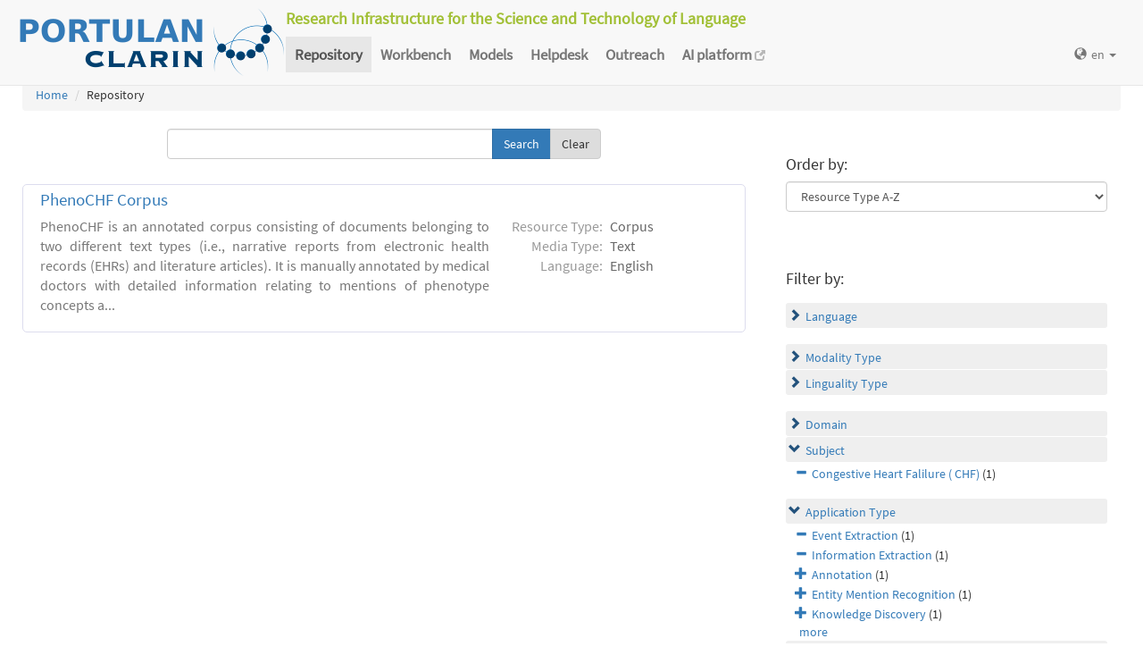

--- FILE ---
content_type: text/html; charset=utf-8
request_url: https://portulanclarin.net/repository/search/?q=&selected_facets=subjectFilter_exact%3ACongestive%20Heart%20Falilure%20%28CHF%29&selected_facets=useNlpSpecificFilter_exact%3AEvent%20Extraction&selected_facets=useNlpSpecificFilter_exact%3AInformation%20Extraction&sort=resourcetype_asc
body_size: 25009
content:
<!DOCTYPE html>



<html lang="en">
    <head>
        
        <meta http-equiv="Content-Type" content="text/html; charset=utf-8">
        <meta http-equiv="X-UA-Compatible" content="IE=edge">
        <meta name="viewport" content="width=device-width, initial-scale=1">
        <title>
Search and Browse &ndash; PORTULAN CLARIN
</title>
        <meta name="description" content="PORTULAN CLARIN: Research Infrastructure for the Science and Technology of Language" />
        <meta name="keywords" content="AI, artificial intelligence, arts, audio, Brazil, CLARIN, CLARIN ERIC, cognitive science, computational linguistics, computer science, corpora, corpus, CPLP, cultural creativity, cultural heritage, data sets, datasets, data, scientific data, dependency bank, dialect, dialog, dictionary, digital humanities, discourse, EEG, ERP, ESFRI, events, fMRI, grammar, healthcare, helpdesk, human language, humanities, informatics, k-center, language, language engineering, language processing tools, language promotion, language resources, language teaching, language technology, lexica, lexicon, linguistics, morphology, named entity, named entity recognizer, named entity recognition, natural language, natural language processing, NLP, open science, parser, Portugal, portuguese, portuguese language, PORTULAN CLARIN, portulanclarin.net, pos tagger, pragmatics, processing tools, repository, research infrastructure, research infrastructure roadmap, science and technology of language, scientific resources, semantic analyser, semantics, social sciences, syntactic analyser, syntax, terminology, text, tools, treebank, video, workbench" />
        <link rel="shortcut icon" href="/static/images/favicon.ico" />
        <link rel="stylesheet" href="/static/css/bootstrap.min.css">
        <link rel="stylesheet" href="/static/css/portulanclarin/base.css">
        <link rel="stylesheet" href="/static/metashare/css/metashare.css">
        <script src="/static/js/jquery.min.js"></script>
        <script src="/static/js/bootstrap.min.js"></script>
        <script src="/static/js/portulanclarin/base.js"></script>
        <script src="/static/metashare/js/metashare.js"></script>
        
        
    </head>
    <body class="beta">

    


<header>
    <nav class="navbar navbar-default navbar-fixed-top">
        <div class="container-fluid">
            <div>
                <a class="navbar-brand" href="/">
                    <img width="300" height="80" alt="PORTULAN CLARIN"
                        src="/static/images/logo-80.png">
                </a>
                <div class="designation">
                    Research Infrastructure for the Science and Technology of Language
                </div>
                <button type="button" class="navbar-toggle collapsed"
                    data-toggle="collapse" data-target=".top-nav" aria-expanded="false">
                    <span class="sr-only">Toggle navigation</span>
                    <span class="icon-bar"></span>
                    <span class="icon-bar"></span>
                    <span class="icon-bar"></span>
                </button>
            </div>
            <div class="navbar-collapse collapse top-nav">
                <ul class="nav navbar-nav">
                    <li role="presentation" class="active">
                        <a href="/repository/search/">Repository</a>
                    </li>

                    <li role="presentation">
                        <a href="/workbench/">Workbench</a>
                    </li>

                    <li role="presentation">
                        <a href="/models/">Models</a>
                    </li>

                    <li role="presentation">
                        <a href="/helpdesk/">Helpdesk</a>
                    </li>

                    <li role="presentation">
                        <a href="/outreach/">Outreach</a>
                    </li>
                </ul>
                <ul class="nav navbar-nav navbar-right">
                    
                    
                    <li class="dropdown">
                        <form id="set-language-form" action="/repository/i18n/setlang/" method="POST">
                            <div style='display:none'><input type='hidden' name='csrfmiddlewaretoken' value='h0q9cD3KQs7ERflWXFpjv2nfaFX53lMd' /></div>
                            <input name="next" type="hidden" value="">
                            <input name="language" type="hidden" value="en">
                        </form>
                        <a href="#" class="dropdown-toggle" data-toggle="dropdown" role="button"
                            aria-haspopup="true" aria-expanded="false"
                            ><span class="glyphicon glyphicon-globe" aria-hidden="true"></span>en
                            <span class="caret"></span></a>
                        <ul class="dropdown-menu set-language">
                        
                        
                        
                            
                            <li><a href="#" data-lang-code="en"
                                >en</a></li>
                            
                        
                            
                            <li><a href="#" data-lang-code="pt"
                                >pt</a></li>
                            
                        
                        </ul>
                    </li>
                </ul>
            </div>
        </div>
    </nav>
</header>


    
    <main class="container-fluid">
        
<ol class="breadcrumb">
    <li><a href="/">Home</a></li>
    
	
    <li>Repository
            
    </li>
</ol>

        <div id="messages">
            
            
            
        </div>
        
<script>
    $(document).ready(function () {
        $("#order-by-form").each(function () {
            this.reset();
        });

        $("div.filter").each(function () {
            var allDds = $(this).children("div").not('.subresult').nextUntil("div.accordion");
            if (allDds.length > 4) {
                // for 5 or less items we don't want to collapse, however, including the "more" link we would like to have at most 5 <div>s
	            var hideableDds = allDds.has("a.addableFacet"); // never hide selected facet items
	            if (hideableDds.length > 1) {
                    // don't replace a single item with a "more" link
                    hiddenDds = hideableDds.slice(
                        Math.max(0, 4 - (allDds.length - hideableDds.length))
                    ).hide();
                    var moreTxt = 'more', lessTxt = 'less';
                    hiddenDds.last().after($("<div><a href='#'>" + moreTxt + "</a></div>")
                        .children().first().click({ hiddenDds: hiddenDds }, function (e) {
                            e.preventDefault();
                            $(this).text($(this).text() == moreTxt ? lessTxt : moreTxt);
                            e.data.hiddenDds.slideToggle();
                        }).parent());
                }
            }
        });

        $("div.filter").hide();

        $("div.accordion").each(function () {
            $(this).next("div.filter").find("a.removableFacet").parents("div.filter").show();
            addStatus($(this));
        });

        $("div.accordion.expanded").each(function () {
            if ($(this).next("div.filter").find("a.removableFacet").length > 0) {
                $(this).addClass("selected");
            }
        });

        $("div.accordion").click(function () {
            if ($(this).next("div.filter").attr("style") == "display: none;") {
                $(this).addClass('expanded');
                $(this).removeClass('collapsed');
            } else {
                $(this).addClass('collapsed');
                $(this).removeClass('expanded');
            }
            $(this).next("div.filter").slideToggle();
        });
    });

    function addStatus(filter) {
        if (filter.next("div.filter").attr("style") == "display: none;") {
            filter.addClass('collapsed');
            filter.removeClass('expanded');
        } else {
            filter.addClass('expanded');
            filter.removeClass('collapsed');
        }
    }
</script>

<div class="row">
    <div class="content_box col-md-8">
        <form id="search-bar" action="." method="get">
            
            <div class="input-group">
                <input name="q" id="id_q" type="text" class="form-control" value="">
                <span class="input-group-btn">
                    <input id="search_button" class="btn btn-primary" type="submit" value="Search">
                    <a class="btn btn-default" href="/repository/search/">Clear</a>
                </span>
            </div>
        </form>

        <div class="panel borderless">

            
                

                <div class="panel borderless">
                    
                        <div class="resource-info panel-body row white_box"><div class="entry-title"><a href="/repository/browse/phenochf-corpus/1092896e5f0f11e6a2aa782bcb074135086ed39db4bc44fe84f544af288d6aed/">PhenoCHF Corpus</a></div><div class="resource-description col-md-8 col-md-border"><p>PhenoCHF is an annotated corpus consisting of documents belonging to two different text types (i.e., narrative reports from electronic health records (EHRs) and literature articles). It is manually annotated by medical doctors with detailed information relating to mentions of phenotype concepts a...</p></div><div class="resource-tags col-md-4"><table><tr><th>Resource Type:</th><td>Corpus</td></tr><tr><th rowspan="1">Media Type:</th><td>Text</td></tr><tr><th rowspan="1">Language:</th><td>English</td></tr></table></div></div>

                    
                    </div>

                
            
        </div>

    </div>

    <div class="right_box col-md-4">

        <div class="borderless panel panel-default">
            <div class="panel-body">
                <form id="order-by-form" action="." method="get">
                <h4>Order by:</h4>
                <select class="form-control" name="ordering" onChange="window.location.href=this.value;">
                    <option value="?q=&amp;selected_facets=subjectFilter_exact%3ACongestive%20Heart%20Falilure%20%28CHF%29&amp;selected_facets=useNlpSpecificFilter_exact%3AEvent%20Extraction&amp;selected_facets=useNlpSpecificFilter_exact%3AInformation%20Extraction&amp;sort=resourcename_asc" >Resource Name A-Z</option>
                    <option value="?q=&amp;selected_facets=subjectFilter_exact%3ACongestive%20Heart%20Falilure%20%28CHF%29&amp;selected_facets=useNlpSpecificFilter_exact%3AEvent%20Extraction&amp;selected_facets=useNlpSpecificFilter_exact%3AInformation%20Extraction&amp;sort=resourcename_desc" >Resource Name Z-A</option>
                    <option value="?q=&amp;selected_facets=subjectFilter_exact%3ACongestive%20Heart%20Falilure%20%28CHF%29&amp;selected_facets=useNlpSpecificFilter_exact%3AEvent%20Extraction&amp;selected_facets=useNlpSpecificFilter_exact%3AInformation%20Extraction&amp;sort=languagename_asc" >Language Name A-Z</option>
                    <option value="?q=&amp;selected_facets=subjectFilter_exact%3ACongestive%20Heart%20Falilure%20%28CHF%29&amp;selected_facets=useNlpSpecificFilter_exact%3AEvent%20Extraction&amp;selected_facets=useNlpSpecificFilter_exact%3AInformation%20Extraction&amp;sort=languagename_desc" >Language Name Z-A</option>
                    <option value="?q=&amp;selected_facets=subjectFilter_exact%3ACongestive%20Heart%20Falilure%20%28CHF%29&amp;selected_facets=useNlpSpecificFilter_exact%3AEvent%20Extraction&amp;selected_facets=useNlpSpecificFilter_exact%3AInformation%20Extraction&amp;sort=resourcetype_asc"  selected>Resource Type A-Z</option>
                    <option value="?q=&amp;selected_facets=subjectFilter_exact%3ACongestive%20Heart%20Falilure%20%28CHF%29&amp;selected_facets=useNlpSpecificFilter_exact%3AEvent%20Extraction&amp;selected_facets=useNlpSpecificFilter_exact%3AInformation%20Extraction&amp;sort=resourcetype_desc" >Resource Type Z-A</option>
                    <option value="?q=&amp;selected_facets=subjectFilter_exact%3ACongestive%20Heart%20Falilure%20%28CHF%29&amp;selected_facets=useNlpSpecificFilter_exact%3AEvent%20Extraction&amp;selected_facets=useNlpSpecificFilter_exact%3AInformation%20Extraction&amp;sort=mediatype_asc" >Media Type A-Z</option>
                    <option value="?q=&amp;selected_facets=subjectFilter_exact%3ACongestive%20Heart%20Falilure%20%28CHF%29&amp;selected_facets=useNlpSpecificFilter_exact%3AEvent%20Extraction&amp;selected_facets=useNlpSpecificFilter_exact%3AInformation%20Extraction&amp;sort=mediatype_desc" >Media Type Z-A</option>
                    
                </select>
                </form>
            </div>
        </div>

        
        <div class="borderless panel panel-default">
            <div class="panel-body">
                <h4>Filter by:</h4>
                
                    <div class="search-filter-group">
                        
                            
<div class="accordion"><a href="#" onclick="return false">Language</a></div>
<div class="filter">



    <div><a href="?q=&amp;selected_facets=subjectFilter_exact%3ACongestive%20Heart%20Falilure%20%28CHF%29&amp;selected_facets=useNlpSpecificFilter_exact%3AEvent%20Extraction&amp;selected_facets=useNlpSpecificFilter_exact%3AInformation%20Extraction&amp;selected_facets=languageNameFilter_exact%3AEnglish&amp;sort=resourcetype_asc" class="addableFacet">English</a>&nbsp;(1)</div>

</div>

                        
                    </div>
                
                    <div class="search-filter-group">
                        
                            
<div class="accordion"><a href="#" onclick="return false">Modality Type</a></div>
<div class="filter">



    <div><a href="?q=&amp;selected_facets=subjectFilter_exact%3ACongestive%20Heart%20Falilure%20%28CHF%29&amp;selected_facets=useNlpSpecificFilter_exact%3AEvent%20Extraction&amp;selected_facets=useNlpSpecificFilter_exact%3AInformation%20Extraction&amp;selected_facets=modalityTypeFilter_exact%3AWritten%20Language&amp;sort=resourcetype_asc" class="addableFacet">Written Language</a>&nbsp;(1)</div>

</div>

                        
                            
<div class="accordion"><a href="#" onclick="return false">Linguality Type</a></div>
<div class="filter">



    <div><a href="?q=&amp;selected_facets=subjectFilter_exact%3ACongestive%20Heart%20Falilure%20%28CHF%29&amp;selected_facets=useNlpSpecificFilter_exact%3AEvent%20Extraction&amp;selected_facets=useNlpSpecificFilter_exact%3AInformation%20Extraction&amp;selected_facets=lingualityTypeFilter_exact%3AMonolingual&amp;sort=resourcetype_asc" class="addableFacet">Monolingual</a>&nbsp;(1)</div>

</div>

                        
                    </div>
                
                    <div class="search-filter-group">
                        
                            
<div class="accordion"><a href="#" onclick="return false">Domain</a></div>
<div class="filter">



    <div><a href="?q=&amp;selected_facets=subjectFilter_exact%3ACongestive%20Heart%20Falilure%20%28CHF%29&amp;selected_facets=useNlpSpecificFilter_exact%3AEvent%20Extraction&amp;selected_facets=useNlpSpecificFilter_exact%3AInformation%20Extraction&amp;selected_facets=domainFilter_exact%3ANarrative%20clinical%20records&amp;sort=resourcetype_asc" class="addableFacet">Narrative clinical records</a>&nbsp;(1)</div>

    <div><a href="?q=&amp;selected_facets=subjectFilter_exact%3ACongestive%20Heart%20Falilure%20%28CHF%29&amp;selected_facets=useNlpSpecificFilter_exact%3AEvent%20Extraction&amp;selected_facets=useNlpSpecificFilter_exact%3AInformation%20Extraction&amp;selected_facets=domainFilter_exact%3Abiomedical%20literature&amp;sort=resourcetype_asc" class="addableFacet">Biomedical literature</a>&nbsp;(1)</div>

</div>

                        
                            
<div class="accordion"><a href="#" onclick="return false">Subject</a></div>
<div class="filter">

    <div><a href="?q=&amp;selected_facets=useNlpSpecificFilter_exact%3AEvent%20Extraction&amp;selected_facets=useNlpSpecificFilter_exact%3AInformation%20Extraction&amp;sort=resourcetype_asc" class="removableFacet">Congestive Heart Falilure ( CHF)</a>&nbsp;(1)</div>
	



</div>

                        
                    </div>
                
                    <div class="search-filter-group">
                        
                            
<div class="accordion"><a href="#" onclick="return false">Application Type</a></div>
<div class="filter">

    <div><a href="?q=&amp;selected_facets=subjectFilter_exact%3ACongestive%20Heart%20Falilure%20%28CHF%29&amp;selected_facets=useNlpSpecificFilter_exact%3AInformation%20Extraction&amp;sort=resourcetype_asc" class="removableFacet">Event Extraction</a>&nbsp;(1)</div>
	

    <div><a href="?q=&amp;selected_facets=subjectFilter_exact%3ACongestive%20Heart%20Falilure%20%28CHF%29&amp;selected_facets=useNlpSpecificFilter_exact%3AEvent%20Extraction&amp;sort=resourcetype_asc" class="removableFacet">Information Extraction</a>&nbsp;(1)</div>
	



    <div><a href="?q=&amp;selected_facets=subjectFilter_exact%3ACongestive%20Heart%20Falilure%20%28CHF%29&amp;selected_facets=useNlpSpecificFilter_exact%3AEvent%20Extraction&amp;selected_facets=useNlpSpecificFilter_exact%3AInformation%20Extraction&amp;selected_facets=useNlpSpecificFilter_exact%3AAnnotation&amp;sort=resourcetype_asc" class="addableFacet">Annotation</a>&nbsp;(1)</div>

    <div><a href="?q=&amp;selected_facets=subjectFilter_exact%3ACongestive%20Heart%20Falilure%20%28CHF%29&amp;selected_facets=useNlpSpecificFilter_exact%3AEvent%20Extraction&amp;selected_facets=useNlpSpecificFilter_exact%3AInformation%20Extraction&amp;selected_facets=useNlpSpecificFilter_exact%3AEntity%20Mention%20Recognition&amp;sort=resourcetype_asc" class="addableFacet">Entity Mention Recognition</a>&nbsp;(1)</div>

    <div><a href="?q=&amp;selected_facets=subjectFilter_exact%3ACongestive%20Heart%20Falilure%20%28CHF%29&amp;selected_facets=useNlpSpecificFilter_exact%3AEvent%20Extraction&amp;selected_facets=useNlpSpecificFilter_exact%3AInformation%20Extraction&amp;selected_facets=useNlpSpecificFilter_exact%3AKnowledge%20Discovery&amp;sort=resourcetype_asc" class="addableFacet">Knowledge Discovery</a>&nbsp;(1)</div>

    <div><a href="?q=&amp;selected_facets=subjectFilter_exact%3ACongestive%20Heart%20Falilure%20%28CHF%29&amp;selected_facets=useNlpSpecificFilter_exact%3AEvent%20Extraction&amp;selected_facets=useNlpSpecificFilter_exact%3AInformation%20Extraction&amp;selected_facets=useNlpSpecificFilter_exact%3ALexicon%20Enhancement&amp;sort=resourcetype_asc" class="addableFacet">Lexicon Enhancement</a>&nbsp;(1)</div>

    <div><a href="?q=&amp;selected_facets=subjectFilter_exact%3ACongestive%20Heart%20Falilure%20%28CHF%29&amp;selected_facets=useNlpSpecificFilter_exact%3AEvent%20Extraction&amp;selected_facets=useNlpSpecificFilter_exact%3AInformation%20Extraction&amp;selected_facets=useNlpSpecificFilter_exact%3ANamed%20Entity%20Recognition&amp;sort=resourcetype_asc" class="addableFacet">Named Entity Recognition</a>&nbsp;(1)</div>

    <div><a href="?q=&amp;selected_facets=subjectFilter_exact%3ACongestive%20Heart%20Falilure%20%28CHF%29&amp;selected_facets=useNlpSpecificFilter_exact%3AEvent%20Extraction&amp;selected_facets=useNlpSpecificFilter_exact%3AInformation%20Extraction&amp;selected_facets=useNlpSpecificFilter_exact%3AText%20Mining&amp;sort=resourcetype_asc" class="addableFacet">Text Mining</a>&nbsp;(1)</div>

</div>

                        
                            
<div class="accordion"><a href="#" onclick="return false">Resource Type</a></div>
<div class="filter">



    <div><a href="?q=&amp;selected_facets=subjectFilter_exact%3ACongestive%20Heart%20Falilure%20%28CHF%29&amp;selected_facets=useNlpSpecificFilter_exact%3AEvent%20Extraction&amp;selected_facets=useNlpSpecificFilter_exact%3AInformation%20Extraction&amp;selected_facets=resourceTypeFilter_exact%3Acorpus&amp;sort=resourcetype_asc" class="addableFacet subfacet">Corpus</a>&nbsp;(1)</div>

</div>

                        
                            
<div class="accordion"><a href="#" onclick="return false">Media Type</a></div>
<div class="filter">



    <div><a href="?q=&amp;selected_facets=subjectFilter_exact%3ACongestive%20Heart%20Falilure%20%28CHF%29&amp;selected_facets=useNlpSpecificFilter_exact%3AEvent%20Extraction&amp;selected_facets=useNlpSpecificFilter_exact%3AInformation%20Extraction&amp;selected_facets=mediaTypeFilter_exact%3Atext&amp;sort=resourcetype_asc" class="addableFacet subfacet">Text</a>&nbsp;(1)</div>

</div>

                        
                    </div>
                
            </div>
        </div>
        
    </div>

</div>

    </main>
    

    


<footer>
<div class="container-fluid">
<div class="row">
<div class="col-sm-12">

<table>
    <tr>
        <td>
            <p><a href="/usage/#why">why</a></p>
            <p><a href="/usage/#how">how</a></p>
        </td>
        <td>
            <p><a href="/rationale/#mission">mission</a></p>
            <p><a href="/rationale/#operation">operation</a></p>
            <p><a href="/rationale/#timeline">timeline</a></p>
            <p><a href="/rationale/#name">name</a></p>
        </td>
        <td>
            <p><a href="/who/#staff">staff</a></p>
            <p><a href="/who/#advisory">advisory</a></p>
            <p><a href="/who/#forum">forum</a></p>
            <p><a href="/who/#network">network</a></p>
            <p><a href="/background/">background</a></p>
        </td>
        <td>
            <p><a href="/ecosystem/#collaboration">collaboration</a></p>
            <p><a href="/ecosystem/#acknowledgements">acknowledgements</a></p>
            <p><a href="/ecosystem/#certification">certification</a></p>
        </td>
        <td>
            <p><a href="/agreement/#depositing">depositing</a></p>
            <p><a href="/agreement/#licensing">licensing</a></p>
        </td>
        <td>
            <p><a href="/k-centre">k-centre</a></p>
        </td>
        <td>
            <p><a href="/legal/#terms">terms</a></p>
            <p><a href="/legal/#privacy">privacy</a></p>
        </td>
        <td>
            <p><a href="/contact/">contact</a></p>
        </td>
        <td class="social-icons">
            <a title="CLARIN ERIC" href="http://clarin.eu/"
                target="_blank"><img
                    src="/static/images/footer/clarin-20.png"
                    alt="CLARIN ERIC"></a>
            <a title="CLARIN @ Videolectures"
                href="http://videolectures.net/clarin/"
                target="_blank"><img
                    src="/static/images/footer/videolectures-20.png"
                    alt="CLARIN @ Videolectures"></a>
            <a title="CLARIN @ Github"
                href="https://github.com/clarin-eric/"
                target="_blank"><img
                    src="/static/images/footer/github-24.png"
                    alt="CLARIN @ Github"></a>
            <a title="CLARIN News"
                href="https://clarin.eu/news/" target="_blank"><img
                    src="/static/images/footer/list-24.png"
                    alt="CLARIN News"></a>
            <a title="CLARIN @ LinkedIn"
                href="https://www.linkedin.com/company/clarin-eric/"
                target="_blank"><img
                    src="/static/images/footer/linkedin-24.png"
                    alt="CLARIN @ LinkedIn"></a>
            <a title="CLARIN @ Twitter"
                href="https://twitter.com/clarineric"
                target="_blank"><img
                    src="/static/images/footer/twitter-24.png"
                    alt="CLARIN @ Twitter"></a>
            <a title="CLARIN @ YouTube"
                href="https://www.youtube.com/channel/UCJPks1mzisqsS4NrBFKIWag"
                target="_blank"><img
                    src="/static/images/footer/youtube-24.png"
                    alt="CLARIN @ YouTube"></a>

        </td>
    </tr>
</table>

</div> <!-- container-fluid -->
</div> <!-- row -->
</div> <!-- col-sm-12 -->
</footer>

    <!-- Matomo -->
<script>
  var _paq = window._paq || [];
  /* tracker methods like "setCustomDimension" should be called before "trackPageView" */
  _paq.push(['setDocumentTitle', document.title]);
  _paq.push(['trackPageView']);
  _paq.push(['enableLinkTracking']);
  (function() {
      var u="//matomo.portulanclarin.net/";
      _paq.push(['setTrackerUrl', u+'matomo.php']);
      _paq.push(['setSiteId', '1']);
      var d=document, g=d.createElement('script'), s=d.getElementsByTagName('script')[0];
      g.type='text/javascript'; g.async=true; g.defer=true; g.src=u+'matomo.js'; s.parentNode.insertBefore(g,s);
    })();
</script>
<!-- End Matomo Code -->

    </body>
</html>


--- FILE ---
content_type: text/css
request_url: https://portulanclarin.net/static/metashare/css/metashare.css
body_size: 2979
content:
@font-face {
    font-family: "Source Sans Pro";
    src: url("../fonts/SourceSansPro-Regular.ttf");
}


div.panel-body {
    min-width: 100%;
}

.search-bar {
    margin-top: 2%;
}

.meta-logo {
    border: 1px solid #ccc;
    width: 850px;
    padding: 10px;
    background-color: #fff;
}

#q {
    display: inline-block !important;
    max-width: 75%;
}

#search-bar {
    max-width: 60%;
    margin: 0 auto;
    padding: 0;
    padding-bottom: 1em;
}

.navbar-static-top {
    min-height: 60px;
}

div.borderless {
    border: 0;
    box-shadow: none;
}

ul.pagination {
    display:table;
    margin: 0 auto;
}

ul.pagination a {
    cursor: pointer;
}

div.searchbox, #headerNav ul {
    width: 100%;
}

div.resource-info {
    width: 100%;
    background-color: #FFF;
    padding: 4px;
    margin: .9em 0 .3em;
    color: #777;
    border-radius: 5px 5px 5px 5px;
    border: 1px solid #dde;
    font-size: 12pt;
    font-weight: normal;
    display: inline-block;
}

div.resource-info>div.resource-description {
    text-align: justify;
    font-weight: normal;
    text-justify: inter-word;
    display: inline-block;
    /*border-right: 1px solid #d7d7d7;*/
    margin-bottom: 5px;
}

div.resource-info>div.accessStats {
    float: right;
}

div.resource-info>div.accessStats>img {
    vertical-align: middle;
    margin: 0 .25em 0 .3em;
}

div.resource-info>div.entry-title {
    padding-left: 15px;
    font-size: 14pt;
    padding-bottom: 5px;
}

div.filter {
    padding-left: 30px;
    text-indent: -15px;
}

div.collapsed {
    background-color: rgb(239, 239, 239);
    border-radius: 3px;
    margin-bottom: 1px;
    padding: 3px;
}

div.expanded {
    background-color: rgb(239, 239, 239);
    border-radius: 3px;
    margin-bottom: 1px;
    padding: 3px;
}


/* Icon codes come from bootstrap.min.css Glyphicon's site codes are different. */
div.collapsed:before {
    font-family: "Glyphicons Halflings";
    content: "\e080";
    margin-right: 5px;
    color: #23527c;
}

div.expanded:before {
    font-family: "Glyphicons Halflings";
    content: "\e114";
    margin-right: 5px;
    color: #23527c;
}

a.addableFacet:before {
    position: relative;
    left: -5px;
    font-family: "Glyphicons Halflings";
    content: "\002b";
}

a.removableFacet:before {
    position: relative;
    left: -5px;
    font-family: "Glyphicons Halflings";
    content: "\2212";
}

div.resource-tags {
    padding: 0 0 0 .5em;
}

div.resource-tags table {
    width: 100%;
}

div.resource-tags table th {
    width: 7em;
    text-align: right;
    padding-right: .5em;
    vertical-align: top;
    font-weight: normal;
    color: #999;
}
div.resource-tags table td {
    color:#666;
}

.social-icons a img {
    margin-left: 14px;
}

#confirm-form {
    display: inline;
}

.search-filter-group {
    margin: 18px 0;
}

input[type="checkbox"] {
    float: left;
    margin-right: 10px;
    margin-top: 4px;
}

iframe {
    margin-bottom: 20px;
    border: 1px solid black;
}
